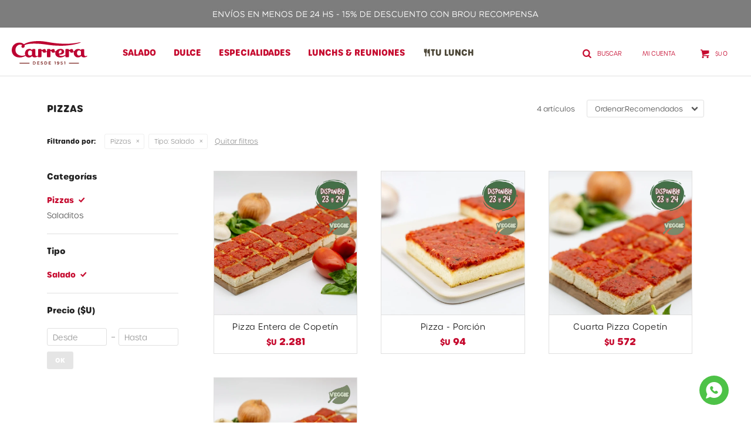

--- FILE ---
content_type: text/html; charset=utf-8
request_url: https://carrera.com.uy/saladas/pizzas?tipo=salado
body_size: 6555
content:
 <!DOCTYPE html> <html lang="es" class="no-js"> <head itemscope itemtype="http://schema.org/WebSite"> <meta charset="utf-8" /> <script> const GOOGLE_MAPS_CHANNEL_ID = '37'; </script> <link rel='preconnect' href='https://f.fcdn.app' /> <link rel='preconnect' href='https://fonts.googleapis.com' /> <link rel='preconnect' href='https://www.facebook.com' /> <link rel='preconnect' href='https://www.google-analytics.com' /> <link rel="dns-prefetch" href="https://cdnjs.cloudflare.com" /> <title itemprop='name'>Pizzas — Confiteria Carrera</title> <meta name="description" content="" /> <meta name="keywords" content="Pizzas" /> <link itemprop="url" rel="canonical" href="https://carrera.com.uy/saladas/pizzas?tipo=salado" /> <meta property="og:title" content="Pizzas — Confiteria Carrera" /><meta property="og:description" content="" /><meta property="og:type" content="website" /><meta property="og:image" content="https://carrera.com.uy/public/web/img/logo-og.png"/><meta property="og:url" content="https://carrera.com.uy/saladas/pizzas?tipo=salado" /><meta property="og:site_name" content="Confiteria Carrera" /> <meta name='twitter:description' content='' /> <meta name='twitter:image' content='https://carrera.com.uy/public/web/img/logo-og.png' /> <meta name='twitter:url' content='https://carrera.com.uy/saladas/pizzas?tipo=salado' /> <meta name='twitter:card' content='summary' /> <meta name='twitter:title' content='Pizzas — Confiteria Carrera' /> <script>document.getElementsByTagName('html')[0].setAttribute('class', 'js ' + ('ontouchstart' in window || navigator.msMaxTouchPoints ? 'is-touch' : 'no-touch'));</script> <script> var FN_TC = { M1 : 39.84, M2 : 1 }; </script> <meta id='viewportMetaTag' name="viewport" content="width=device-width, initial-scale=1.0, maximum-scale=1,user-scalable=no"> <link rel="shortcut icon" href="https://f.fcdn.app/assets/commerce/carrera.com.uy/bca4_569d/public/web/favicon.ico" /> <link rel="apple-itouch-icon" href="https://f.fcdn.app/assets/commerce/carrera.com.uy/50d3_9188/public/web/favicon.png" /> <link rel="stylesheet" href="https://use.typekit.net/unw4ppr.css"> <link href="https://fonts.googleapis.com/css2?family=Material+Symbols+Outlined" rel="stylesheet" /> <link href="https://f.fcdn.app/assets/commerce/carrera.com.uy/0000_582d/s.48156759511046733947235255696745.css" rel="stylesheet"/> <script src="https://f.fcdn.app/assets/commerce/carrera.com.uy/0000_582d/s.44613865181632824452272427571776.js"></script> <!--[if lt IE 9]> <script type="text/javascript" src="https://cdnjs.cloudflare.com/ajax/libs/html5shiv/3.7.3/html5shiv.js"></script> <![endif]--> <link rel="manifest" href="https://f.fcdn.app/assets/manifest.json" /> </head> <body id='pgCatalogo' class='headerMenuBasic footer2 headerSubMenuFade buscadorSlideTop compraDropDown compraLeft filtrosFixed fichaMobileFixedActions pc-saladas items3'> <div id="pre"> <div id="wrapper"> <header id="header" role="banner"> <div class="cnt"> <div id="bannerTop" data-fn="fnSwiperBanners" data-breakpoints-slides='[1,1,1]' data-breakpoints-spacing='[0,0,0]' data-autoplay='true' data-loop='true'> <div data-id="115" data-area="Top" class="banner"><picture><source media="(min-width: 1280px)" srcset="//f.fcdn.app/imgs/9dac9b/carrera.com.uy/carruy/d8fd/webp/recursos/342/1920x50/top-banner-1920x50-brou15.jpg" width='1920' height='50' ><source media="(max-width: 1279px) and (min-width: 1024px)" srcset="//f.fcdn.app/imgs/9de47e/carrera.com.uy/carruy/a6a7/webp/recursos/343/1280x50/top-banner-1280x50-brou15.jpg" width='1280' height='50' ><source media="(max-width: 640px) AND (orientation: portrait)" srcset="//f.fcdn.app/imgs/59b59d/carrera.com.uy/carruy/8731/webp/recursos/345/640x70/top-banner-640x70-brou15.jpg" width='640' height='70' ><source media="(max-width: 1023px)" srcset="//f.fcdn.app/imgs/26eb55/carrera.com.uy/carruy/1951/webp/recursos/344/1024x50/top-banner-1024x50-brou15.jpg" width='1024' height='50' ><img src="//f.fcdn.app/imgs/9dac9b/carrera.com.uy/carruy/d8fd/webp/recursos/342/1920x50/top-banner-1920x50-brou15.jpg" alt="Top - Brou 15% OFF" width='1920' height='50' ></picture></div></div> <div id="logo"><a href="/"><img src="https://f.fcdn.app/assets/commerce/carrera.com.uy/d70a_90e9/public/web/img/logo.svg" alt="Confiteria Carrera" /></a></div> <nav id="menu" data-fn="fnMainMenu"> <ul class="lst main"> <li class="it salado"> <a target="_self" href="https://carrera.com.uy/salado" class="tit">Salado</a> <div class="subMenu"> <div class="cnt"> <ul> <li class=" sandwichs"><a target="_self" href="https://carrera.com.uy/salado/sandwichs" class="tit">Sandwiches</a></li> <li class=" bocaditos-calientes"><a target="_self" href="https://carrera.com.uy/salado/bocaditos-calientes" class="tit">Bocaditos Calientes</a></li> <li class=" empanadas"><a target="_self" href="https://carrera.com.uy/salado/empanadas" class="tit">Empanadas</a></li> <li class=" pizzas"><a target="_self" href="https://carrera.com.uy/salado/pizzas" class="tit">Pizzas</a></li> <li class=" tartas"><a target="_self" href="https://carrera.com.uy/salado/tartas" class="tit">Tartas</a></li> <li class=" briox"><a target="_self" href="https://carrera.com.uy/salado/briox" class="tit">Briox</a></li> <li class=" parisiens"><a target="_self" href="https://carrera.com.uy/salado/parisiens" class="tit">Parisiens</a></li> <li class=" saladitos"><a target="_self" href="https://carrera.com.uy/salado/saladitos" class="tit">Saladitos</a></li> <li class=" panificados"><a target="_self" href="https://carrera.com.uy/salado/panificados" class="tit">Panificados</a></li> </ul> </div> </div> </li> <li class="it dulce"> <a target="_self" href="https://carrera.com.uy/dulce" class="tit">Dulce</a> <div class="subMenu"> <div class="cnt"> <ul> <li class=" masas"><a target="_self" href="https://carrera.com.uy/dulce/masas" class="tit">Masas</a></li> <li class=" postres-y-tortas"><a target="_self" href="https://carrera.com.uy/dulce/postres-y-tortas" class="tit">Postres y Tortas</a></li> <li class=" postres-individuales"><a target="_self" href="https://carrera.com.uy/dulce/postres-individuales" class="tit">Postres Individuales</a></li> </ul> </div> </div> </li> <li class="it "> <a target="_self" href="/especialidades" class="tit">Especialidades</a> <div class="subMenu"> <div class="cnt"> <ul> <li class=""><a target="_self" href="/especialidades?tipo=dulce" class="tit">Dulces</a></li> <li class=""><a target="_self" href="/especialidades?tipo=salado" class="tit">Saladas</a></li> </ul> </div> </div> </li> <li class="it lunchs-y-reuniones"> <a target="_self" href="https://carrera.com.uy/lunchs-y-reuniones" class="tit">Lunchs & Reuniones</a> </li> <li class="it tu-lunch"> <a target="_self" href="/tu-lunch" class="tit">Tu lunch</a> </li> </ul> </nav> <div class="toolsItem frmBusqueda" data-version='1'> <button type="button" class="btnItem btnMostrarBuscador"> <span class="ico"></span> <span class="txt"></span> </button> <form action="/catalogo"> <div class="cnt"> <span class="btnCerrar"> <span class="ico"></span> <span class="txt"></span> </span> <label class="lbl"> <b>Buscar productos</b> <input maxlength="48" required="" autocomplete="off" type="search" name="q" placeholder="Buscar productos..." /> </label> <button class="btnBuscar" type="submit"> <span class="ico"></span> <span class="txt"></span> </button> </div> </form> </div> <div class="toolsItem accesoMiCuentaCnt" data-logged="off" data-version='1'> <a href="/mi-cuenta" class="btnItem btnMiCuenta"> <span class="ico"></span> <span class="txt"></span> <span class="usuario"> <span class="nombre"></span> <span class="apellido"></span> </span> </a> <div class="miCuentaMenu"> <ul class="lst"> <li class="it"><a href='/mi-cuenta/mis-datos' class="tit" >Mis datos</a></li> <li class="it"><a href='/mi-cuenta/direcciones' class="tit" >Mis direcciones</a></li> <li class="it"><a href='/mi-cuenta/compras' class="tit" >Mis compras</a></li> <li class="it"><a href='/mi-cuenta/wish-list' class="tit" >Wish List</a></li> <li class="it itSalir"><a href='/salir' class="tit" >Salir</a></li> </ul> </div> </div> <div id="miCompra" data-show="off" data-fn="fnMiCompra" class="toolsItem" data-version="1"> </div> <a id="btnMainMenuMobile" href="javascript:mainMenuMobile.show();"><span class="ico">&#59421;</span><span class="txt">Menú</span></a> </div> </header> <!-- end:header --> <div data-id="115" data-area="Top" class="banner"><picture><source media="(min-width: 1280px)" srcset="//f.fcdn.app/imgs/9dac9b/carrera.com.uy/carruy/d8fd/webp/recursos/342/1920x50/top-banner-1920x50-brou15.jpg" width='1920' height='50' ><source media="(max-width: 1279px) and (min-width: 1024px)" srcset="//f.fcdn.app/imgs/9de47e/carrera.com.uy/carruy/a6a7/webp/recursos/343/1280x50/top-banner-1280x50-brou15.jpg" width='1280' height='50' ><source media="(max-width: 640px) AND (orientation: portrait)" srcset="//f.fcdn.app/imgs/59b59d/carrera.com.uy/carruy/8731/webp/recursos/345/640x70/top-banner-640x70-brou15.jpg" width='640' height='70' ><source media="(max-width: 1023px)" srcset="//f.fcdn.app/imgs/26eb55/carrera.com.uy/carruy/1951/webp/recursos/344/1024x50/top-banner-1024x50-brou15.jpg" width='1024' height='50' ><img src="//f.fcdn.app/imgs/9dac9b/carrera.com.uy/carruy/d8fd/webp/recursos/342/1920x50/top-banner-1920x50-brou15.jpg" alt="Top - Brou 15% OFF" width='1920' height='50' ></picture></div> <div id="central" data-catalogo="on" data-tit="Pizzas " data-url="https://carrera.com.uy/saladas/pizzas?tipo=salado" data-total="4" data-pc="saladas"> <div id="wrapperFicha"></div> <div class='hdr'> <h1 class="tit">Pizzas</h1> <div class="tools"> <div class="tot">4 artículos </div> <span class="btn btn01 btnMostrarFiltros" title="Filtrar productos"></span> <div class="orden"><select name='ord' class="custom" id='cboOrdenCatalogo' data-pred="rec" ><option value="rec" selected="selected" >Recomendados</option><option value="new" >Recientes</option><option value="cat" >Categoría</option><option value="pra" >Menor precio</option><option value="prd" >Mayor precio</option></select></div> </div> </div> <div id="catalogoFiltrosSeleccionados"><strong class=tit>Filtrando por:</strong><a rel="nofollow" href="https://carrera.com.uy/saladas?tipo=salado" title="Quitar" class="it" data-tipo="categoria">Pizzas</a><a rel="nofollow" href="https://carrera.com.uy/saladas/pizzas" title="Quitar" class="it" data-tipo="caracteristica"><span class="nom">Tipo:</span> Salado</a><a rel="nofollow" href="https://carrera.com.uy/saladas" class="btnLimpiarFiltros">Quitar filtros</a></div> <section id="main" role="main"> <div id='catalogoProductos' class='articleList aListProductos ' data-tot='4' data-totAbs='4' data-cargarVariantes='1'><div class='it grp14 grp27 grp42 grp46 grp48' data-disp='1' data-codProd='1112' data-codVar='000' data-im='//f.fcdn.app/assets/nd.png'><div class='cnt'><a class="img" href="https://carrera.com.uy/catalogo/pizza-entera-de-copetin-000_1112_000" data-fn="fnLunchMostrarFichaProducto" title="Pizza Entera de Copetín - 000"> <div class="logoMarca"></div> <div class="cocardas"><div class="ctm"><div class="ico grupo grupo14"><img loading='lazy' src='//f.fcdn.app/imgs/5af5c8/carrera.com.uy/carruy/1639/webp/grupoproductos/422/100-100/dispo-23y24-new.png' alt='¡Productos DISPO Fiestas 2021!.' /></div><div class="ico grupo grupo48"><img loading='lazy' src='//f.fcdn.app/imgs/eb1e1d/carrera.com.uy/carruy/e89a/webp/grupoproductos/222/100-100/cocarda-veggie-2.png' alt='Productos VEGGIE' /></div></div></div> <img loading='lazy' src='//f.fcdn.app/imgs/a94885/carrera.com.uy/carruy/ad0e/webp/catalogo/1112-1/460x460/pizza-entera-de-copetin-000.jpg' alt='Pizza Entera de Copetín 000' width='460' height='460' /> </a> <div class="info"> <a class="tit" href="https://carrera.com.uy/catalogo/pizza-entera-de-copetin-000_1112_000" data-fn="fnLunchMostrarFichaProducto" title="Pizza Entera de Copetín">Pizza Entera de Copetín</a> <div class="precios"> <strong class="precio venta"><span class="sim">$U</span> <span class="monto">2.281</span></strong> </div> <div class="variantes"></div> </div><input type="hidden" class="json" style="display:none" value="{&quot;sku&quot;:{&quot;fen&quot;:&quot;1:1112:000:U:1&quot;,&quot;com&quot;:&quot;1112&quot;},&quot;producto&quot;:{&quot;codigo&quot;:&quot;1112&quot;,&quot;nombre&quot;:&quot;Pizza Entera de Copet\u00edn&quot;,&quot;categoria&quot;:&quot;Pizzas&quot;,&quot;marca&quot;:&quot;Carrera&quot;},&quot;variante&quot;:{&quot;codigo&quot;:&quot;000&quot;,&quot;codigoCompleto&quot;:&quot;1112000&quot;,&quot;nombre&quot;:&quot;000&quot;,&quot;nombreCompleto&quot;:&quot;Pizza Entera de Copet\u00edn - 000&quot;,&quot;img&quot;:{&quot;u&quot;:&quot;\/\/f.fcdn.app\/imgs\/df83f9\/carrera.com.uy\/carruy\/ad0e\/webp\/catalogo\/1112-1\/1024-1024\/pizza-entera-de-copetin-000.jpg&quot;},&quot;url&quot;:&quot;https:\/\/carrera.com.uy\/catalogo\/pizza-entera-de-copetin-000_1112_000&quot;,&quot;tieneStock&quot;:false,&quot;ordenVariante&quot;:&quot;999&quot;},&quot;nomPresentacion&quot;:&quot;U&quot;,&quot;nombre&quot;:&quot;Pizza Entera de Copet\u00edn - 000&quot;,&quot;nombreCompleto&quot;:&quot;Pizza Entera de Copet\u00edn - 000&quot;,&quot;precioMonto&quot;:2281,&quot;moneda&quot;:{&quot;nom&quot;:&quot;M1&quot;,&quot;nro&quot;:858,&quot;cod&quot;:&quot;UYU&quot;,&quot;sim&quot;:&quot;$U&quot;},&quot;sale&quot;:false,&quot;outlet&quot;:false,&quot;nuevo&quot;:false}" /></div></div><div class='it grp14 grp27 grp42 grp46 grp48 grp65' data-disp='1' data-codProd='1114' data-codVar='000' data-im='//f.fcdn.app/assets/nd.png'><div class='cnt'><a class="img" href="https://carrera.com.uy/catalogo/pizza-porcion-000_1114_000" data-fn="fnLunchMostrarFichaProducto" title="Pizza - Porción - 000"> <div class="logoMarca"></div> <div class="cocardas"><div class="ctm"><div class="ico grupo grupo14"><img loading='lazy' src='//f.fcdn.app/imgs/5af5c8/carrera.com.uy/carruy/1639/webp/grupoproductos/422/100-100/dispo-23y24-new.png' alt='¡Productos DISPO Fiestas 2021!.' /></div><div class="ico grupo grupo48"><img loading='lazy' src='//f.fcdn.app/imgs/eb1e1d/carrera.com.uy/carruy/e89a/webp/grupoproductos/222/100-100/cocarda-veggie-2.png' alt='Productos VEGGIE' /></div></div></div> <img loading='lazy' src='//f.fcdn.app/imgs/2cc42a/carrera.com.uy/carruy/7299/webp/catalogo/1114-1/460x460/pizza-porcion-000.jpg' alt='Pizza - Porción 000' width='460' height='460' /> </a> <div class="info"> <a class="tit" href="https://carrera.com.uy/catalogo/pizza-porcion-000_1114_000" data-fn="fnLunchMostrarFichaProducto" title="Pizza - Porción">Pizza - Porción</a> <div class="precios"> <strong class="precio venta"><span class="sim">$U</span> <span class="monto">94</span></strong> </div> <div class="variantes"></div> </div><input type="hidden" class="json" style="display:none" value="{&quot;sku&quot;:{&quot;fen&quot;:&quot;1:1114:000:U:1&quot;,&quot;com&quot;:&quot;1114&quot;},&quot;producto&quot;:{&quot;codigo&quot;:&quot;1114&quot;,&quot;nombre&quot;:&quot;Pizza - Porci\u00f3n&quot;,&quot;categoria&quot;:&quot;Pizzas&quot;,&quot;marca&quot;:&quot;Carrera&quot;},&quot;variante&quot;:{&quot;codigo&quot;:&quot;000&quot;,&quot;codigoCompleto&quot;:&quot;1114000&quot;,&quot;nombre&quot;:&quot;000&quot;,&quot;nombreCompleto&quot;:&quot;Pizza - Porci\u00f3n - 000&quot;,&quot;img&quot;:{&quot;u&quot;:&quot;\/\/f.fcdn.app\/imgs\/3eb0d2\/carrera.com.uy\/carruy\/7299\/webp\/catalogo\/1114-1\/1024-1024\/pizza-porcion-000.jpg&quot;},&quot;url&quot;:&quot;https:\/\/carrera.com.uy\/catalogo\/pizza-porcion-000_1114_000&quot;,&quot;tieneStock&quot;:false,&quot;ordenVariante&quot;:&quot;999&quot;},&quot;nomPresentacion&quot;:&quot;U&quot;,&quot;nombre&quot;:&quot;Pizza - Porci\u00f3n - 000&quot;,&quot;nombreCompleto&quot;:&quot;Pizza - Porci\u00f3n - 000&quot;,&quot;precioMonto&quot;:94,&quot;moneda&quot;:{&quot;nom&quot;:&quot;M1&quot;,&quot;nro&quot;:858,&quot;cod&quot;:&quot;UYU&quot;,&quot;sim&quot;:&quot;$U&quot;},&quot;sale&quot;:false,&quot;outlet&quot;:false,&quot;nuevo&quot;:false}" /></div></div><div class='it grp14 grp27 grp42 grp46 grp48 grp80' data-disp='1' data-codProd='4945' data-codVar='000' data-im='//f.fcdn.app/assets/nd.png'><div class='cnt'><a class="img" href="https://carrera.com.uy/catalogo/cuarta-pizza-copetin-000_4945_000" data-fn="fnLunchMostrarFichaProducto" title="Cuarta Pizza Copetín - 000"> <div class="logoMarca"></div> <div class="cocardas"><div class="ctm"><div class="ico grupo grupo14"><img loading='lazy' src='//f.fcdn.app/imgs/5af5c8/carrera.com.uy/carruy/1639/webp/grupoproductos/422/100-100/dispo-23y24-new.png' alt='¡Productos DISPO Fiestas 2021!.' /></div><div class="ico grupo grupo48"><img loading='lazy' src='//f.fcdn.app/imgs/eb1e1d/carrera.com.uy/carruy/e89a/webp/grupoproductos/222/100-100/cocarda-veggie-2.png' alt='Productos VEGGIE' /></div></div></div> <img loading='lazy' src='//f.fcdn.app/imgs/f8addd/carrera.com.uy/carruy/f487/webp/catalogo/4945-1/460x460/cuarta-pizza-copetin-000.jpg' alt='Cuarta Pizza Copetín 000' width='460' height='460' /> </a> <div class="info"> <a class="tit" href="https://carrera.com.uy/catalogo/cuarta-pizza-copetin-000_4945_000" data-fn="fnLunchMostrarFichaProducto" title="Cuarta Pizza Copetín">Cuarta Pizza Copetín</a> <div class="precios"> <strong class="precio venta"><span class="sim">$U</span> <span class="monto">572</span></strong> </div> <div class="variantes"></div> </div><input type="hidden" class="json" style="display:none" value="{&quot;sku&quot;:{&quot;fen&quot;:&quot;1:4945:000:U:1&quot;,&quot;com&quot;:&quot;4945&quot;},&quot;producto&quot;:{&quot;codigo&quot;:&quot;4945&quot;,&quot;nombre&quot;:&quot;Cuarta Pizza Copet\u00edn&quot;,&quot;categoria&quot;:&quot;Pizzas&quot;,&quot;marca&quot;:&quot;Carrera&quot;},&quot;variante&quot;:{&quot;codigo&quot;:&quot;000&quot;,&quot;codigoCompleto&quot;:&quot;4945000&quot;,&quot;nombre&quot;:&quot;000&quot;,&quot;nombreCompleto&quot;:&quot;Cuarta Pizza Copet\u00edn - 000&quot;,&quot;img&quot;:{&quot;u&quot;:&quot;\/\/f.fcdn.app\/imgs\/130a2d\/carrera.com.uy\/carruy\/f487\/webp\/catalogo\/4945-1\/1024-1024\/cuarta-pizza-copetin-000.jpg&quot;},&quot;url&quot;:&quot;https:\/\/carrera.com.uy\/catalogo\/cuarta-pizza-copetin-000_4945_000&quot;,&quot;tieneStock&quot;:false,&quot;ordenVariante&quot;:&quot;999&quot;},&quot;nomPresentacion&quot;:&quot;U&quot;,&quot;nombre&quot;:&quot;Cuarta Pizza Copet\u00edn - 000&quot;,&quot;nombreCompleto&quot;:&quot;Cuarta Pizza Copet\u00edn - 000&quot;,&quot;precioMonto&quot;:572,&quot;moneda&quot;:{&quot;nom&quot;:&quot;M1&quot;,&quot;nro&quot;:858,&quot;cod&quot;:&quot;UYU&quot;,&quot;sim&quot;:&quot;$U&quot;},&quot;sale&quot;:false,&quot;outlet&quot;:false,&quot;nuevo&quot;:false}" /></div></div><div class='it grp27 grp48 grp72' data-disp='1' data-codProd='5727' data-codVar='000' data-im='//f.fcdn.app/assets/nd.png'><div class='cnt'><a class="img" href="https://carrera.com.uy/catalogo/24-bocados-de-pizza-000_5727_000" data-fn="fnLunchMostrarFichaProducto" title="24 Bocados de Pizza - 000"> <div class="logoMarca"></div> <div class="cocardas"><div class="ctm"><div class="ico grupo grupo48"><img loading='lazy' src='//f.fcdn.app/imgs/eb1e1d/carrera.com.uy/carruy/e89a/webp/grupoproductos/222/100-100/cocarda-veggie-2.png' alt='Productos VEGGIE' /></div></div></div> <img loading='lazy' src='//f.fcdn.app/imgs/a99e9b/carrera.com.uy/carruy/ad0e/webp/catalogo/5727-1/460x460/24-bocados-de-pizza-000.jpg' alt='24 Bocados de Pizza 000' width='460' height='460' /> <span data-fn="fnLoadImg" data-src="//f.fcdn.app/imgs/093b24/carrera.com.uy/carruy/428d/webp/catalogo/5727-2/460x460/24-bocados-de-pizza-000.jpg" data-alt="" data-w="460" data-h="460"></span> </a> <div class="info"> <a class="tit" href="https://carrera.com.uy/catalogo/24-bocados-de-pizza-000_5727_000" data-fn="fnLunchMostrarFichaProducto" title="24 Bocados de Pizza">24 Bocados de Pizza</a> <div class="precios"> <strong class="precio venta"><span class="sim">$U</span> <span class="monto">576</span></strong> </div> <div class="variantes"></div> </div><input type="hidden" class="json" style="display:none" value="{&quot;sku&quot;:{&quot;fen&quot;:&quot;1:5727:000:U:1&quot;,&quot;com&quot;:&quot;5727&quot;},&quot;producto&quot;:{&quot;codigo&quot;:&quot;5727&quot;,&quot;nombre&quot;:&quot;24 Bocados de Pizza&quot;,&quot;categoria&quot;:&quot;Pizzas&quot;,&quot;marca&quot;:&quot;Carrera&quot;},&quot;variante&quot;:{&quot;codigo&quot;:&quot;000&quot;,&quot;codigoCompleto&quot;:&quot;5727000&quot;,&quot;nombre&quot;:&quot;000&quot;,&quot;nombreCompleto&quot;:&quot;24 Bocados de Pizza - 000&quot;,&quot;img&quot;:{&quot;u&quot;:&quot;\/\/f.fcdn.app\/imgs\/f60bf4\/carrera.com.uy\/carruy\/ad0e\/webp\/catalogo\/5727-1\/1024-1024\/24-bocados-de-pizza-000.jpg&quot;},&quot;url&quot;:&quot;https:\/\/carrera.com.uy\/catalogo\/24-bocados-de-pizza-000_5727_000&quot;,&quot;tieneStock&quot;:false,&quot;ordenVariante&quot;:&quot;999&quot;},&quot;nomPresentacion&quot;:&quot;U&quot;,&quot;nombre&quot;:&quot;24 Bocados de Pizza - 000&quot;,&quot;nombreCompleto&quot;:&quot;24 Bocados de Pizza - 000&quot;,&quot;precioMonto&quot;:576,&quot;moneda&quot;:{&quot;nom&quot;:&quot;M1&quot;,&quot;nro&quot;:858,&quot;cod&quot;:&quot;UYU&quot;,&quot;sim&quot;:&quot;$U&quot;},&quot;sale&quot;:false,&quot;outlet&quot;:false,&quot;nuevo&quot;:false}" /></div></div></div><div class='pagination'></div> </section> <!-- end:main --> <div id="secondary" data-fn="fnScrollFiltros"> <div id="catalogoFiltros" data-fn='fnCatalogoFiltros'> <div class="cnt"> <div class="blk blkCategorias" data-codigo="categoria"> <div class="hdr"> <div class="tit">Categorías</div> </div> <div class="cnt"> <div class="lst" data-fn="agruparCategoriasFiltro"> <label data-ic="45." data-val='https://carrera.com.uy/saladas/pizzas?tipo=salado' title='Pizzas' class='it radio sld' data-total='4'><input type='radio' name='categoria' checked data-tot='4' value='https://carrera.com.uy/saladas/pizzas?tipo=salado' /> <b class='tit'>Pizzas <span class='tot'>(4)</span></b></label><label data-ic="50." data-val='https://carrera.com.uy/saladas/saladitos?tipo=salado' title='Saladitos' class='it radio' data-total='1'><input type='radio' name='categoria' data-tot='1' value='https://carrera.com.uy/saladas/saladitos?tipo=salado' /> <b class='tit'>Saladitos <span class='tot'>(1)</span></b></label> </div> </div> </div> <div data-fn="fnBlkCaracteristica" class="blk blkCaracteristica" data-tipo="radio" data-codigo="tipo" ><div class="hdr"><div class="tit">Tipo</div></div> <div class="cnt"> <div class="lst"><label data-val='salado' title='Salado' class='it radio sld' data-total='4'><input type='radio' name='tipo' checked data-tot='4' value='salado' /> <b class='tit'>Salado <span class='tot'>(4)</span></b></label> </div> </div></div> <div class="blk blkPrecio" data-fn="fnFiltroBlkPrecio" data-codigo="precio" data-min="-1" data-max="-1"> <div class="hdr"> <div class="tit">Precio <span class="moneda">($U)</span></div> </div> <div class="cnt"> <form action="" class="frm"> <div class="cnt"> <label class="lblPrecio"><b>Desde:</b> <input autocomplete="off" placeholder="Desde" type="number" min="0" name="min" value="" /></label> <label class="lblPrecio"><b>Hasta:</b> <input autocomplete="off" placeholder="Hasta" type="number" min="0" name="max" value="" /></label> <button class="btnPrecio btn btn01" type="submit">OK</button> </div> </form> </div> </div> <div style="display:none" id='filtrosOcultos'> <input id="paramQ" type="hidden" name="q" value="" /> </div> </div> <span class="btnCerrarFiltros "><span class="txt"></span></span> <span class="btnMostrarProductos btn btn01"><span class="txt"></span></span> </div> </div> </div> <footer id="footer"> <div class="cnt"> <!----> <div id="historialArtVistos" data-show="off"> </div> <div data-id="91" data-area="Footer" class="banner"><picture><source media="(min-width: 1280px)" srcset="//f.fcdn.app/imgs/0f7f79/carrera.com.uy/carruy/9cf6/webp/recursos/275/1920x90/footer-banner-1920x90-feb.jpg" width='1920' height='90' ><source media="(max-width: 1279px) and (min-width: 1024px)" srcset="//f.fcdn.app/imgs/c2c8a1/carrera.com.uy/carruy/468f/webp/recursos/276/1280x90/footer-banner-1280x90-feb.jpg" width='1280' height='90' ><source media="(max-width: 640px) AND (orientation: portrait)" srcset="//f.fcdn.app/imgs/c7374f/carrera.com.uy/carruy/b607/webp/recursos/278/640x90/footer-banner-640x90-feb.jpg" width='640' height='90' ><source media="(max-width: 1023px)" srcset="//f.fcdn.app/imgs/a4a937/carrera.com.uy/carruy/8cf2/webp/recursos/277/1024x90/footer-banner-1024x90-feb.jpg" width='1024' height='90' ><img src="//f.fcdn.app/imgs/0f7f79/carrera.com.uy/carruy/9cf6/webp/recursos/275/1920x90/footer-banner-1920x90-feb.jpg" alt="FOOTER - ENERO" width='1920' height='90' ></picture></div><a target="blank" onclick="ga('send', 'event', 'ConsultaWhatsappMobile', 'Whatsapp 091 374 385');fbq('trackCustom', 'Whatsapp');" href="https://api.whatsapp.com/send?phone=598091374385"> <div class="btnWhatsapp"></div> </a> <div class="ftrContent"> <div class="datosContacto"> <div class="hdr"> <div class="tit">Confiter&iacute;a Carrera</div> </div> <address> <span class="telefono">2400 2859</span> <span class="direccion">Magallanes 1434, esq. Colonia, Montevideo</span> <span class="email">carrera@carrera.com.uy</span> <span class="horario">Lunes a Sábado de 09:00 a 20:00 hs, Domingo de 09:00 a 14:00 hs</span> </address> </div> <div class="blk blkSeo"> <div class="hdr"> <div class="tit">Menú SEO</div> </div> <div class="cnt"> <ul class="lst"> </ul> </div> </div> <div class="blk blkEmpresa"> <div class="hdr"> <div class="tit">Empresa</div> </div> <div class="cnt"> <ul class="lst"> <li class="it "><a target="_self" class="tit" href="https://carrera.com.uy/origenes">Orígenes</a></li> <li class="it "><a target="_self" class="tit" href="https://carrera.com.uy/tiendas">Locales</a></li> <li class="it "><a target="_self" class="tit" href="https://carrera.com.uy/contacto">Contacto</a></li> <li class="it "><a target="_self" class="tit" href="https://carrera.com.uy/trabaja-con-nosotros">Trabaja con nosotros</a></li> </ul> </div> </div> <div class="blk blkCompra"> <div class="hdr"> <div class="tit">Compra</div> </div> <div class="cnt"> <ul class="lst"> <li class="it "><a target="_self" class="tit" href="https://carrera.com.uy/terminos-legales">Términos legales</a></li> <li class="it "><a target="_self" class="tit" href="https://carrera.com.uy/condiciones-de-compra">Condiciones de compra</a></li> <li class="it "><a target="_self" class="tit" href="https://carrera.com.uy/reclamos-y-no-conformidades">Atención Post Venta</a></li> </ul> </div> </div> <div class="blk blkCuenta"> <div class="hdr"> <div class="tit">Cuenta</div> </div> <div class="cnt"> <ul class="lst"> <li class="it "><a target="_self" class="tit" href="https://carrera.com.uy/mi-cuenta">Mi cuenta</a></li> <li class="it "><a target="_self" class="tit" href="https://carrera.com.uy/mi-cuenta/compras">Mis compras</a></li> <li class="it "><a target="_self" class="tit" href="https://carrera.com.uy/mi-cuenta/direcciones">Mis direcciones</a></li> </ul> </div> </div> <div class="blk blkNewsletter"> <div class="hdr"> <div class="tit">Recibe nuestra novedades</div> </div> <div class="cnt"> <form class="frmNewsletter" action="/ajax?service=registro-newsletter"> <div class="fld-grp"> <div class="fld fldNombre"> <label class="lbl"><b>Nombre</b><input type="text" name="nombre" placeholder="Ingresa tu nombre" /></label> </div> <div class="fld fldApellido"> <label class="lbl"><b>Apellido</b><input type="text" name="apellido" placeholder="Ingresa tu apellido" /></label> </div> <div class="fld fldEmail"> <label class="lbl"><b>E-mail</b><input type="email" name="email" required placeholder="Ingresa tu e-mail" /></label> </div> </div> <div class="actions"> <button type="submit" class="btn btnSuscribirme"><span>Suscribirme</span></button> </div> </form> </div> <div class="cnt"> <ul class="lst lstRedesSociales"> <li class="it facebook"><a href="https://www.facebook.com/carrerauy" target="_blank" rel="external"><span class="ico">&#59392;</span><span class="txt">Facebook</span></a></li> <li class="it twitter"><a href="https://twitter.com/carrera_uy" target="_blank" rel="external"><span class="ico">&#59393;</span><span class="txt">Twitter</span></a></li> <li class="it instagram"><a href="https://www.instagram.com/carrera_uy/" target="_blank" rel="external"><span class="ico">&#59396;</span><span class="txt">Instagram</span></a></li> </ul> </div> </div> <div class="sellos"> <div class="blk blkMediosDePago"> <div class="hdr"> <div class="tit">Compr? online con:</div> </div> <div class='cnt'> <ul class='lst lstMediosDePago'> <li class='it visa'><img src="https://f.fcdn.app/logos/n/visa.svg" alt="visa" height="20" /></li> <li class='it oca'><img src="https://f.fcdn.app/logos/n/oca.svg" alt="oca" height="20" /></li> <li class='it master'><img src="https://f.fcdn.app/logos/n/master.svg" alt="master" height="20" /></li> <li class='it ebrou'><img src="https://f.fcdn.app/logos/n/ebrou.svg" alt="ebrou" height="20" /></li> <li class='it santandersupernet'><img src="https://f.fcdn.app/logos/n/santandersupernet.svg" alt="santandersupernet" height="20" /></li> <li class='it bbvanet'><img src="https://f.fcdn.app/logos/n/bbvanet.svg" alt="bbvanet" height="20" /></li> <li class='it bandes'><img src="https://f.fcdn.app/logos/n/bandes.svg" alt="bandes" height="20" /></li> <li class='it heritage'><img src="https://f.fcdn.app/logos/n/heritage.svg" alt="heritage" height="20" /></li> <li class='it hsbc'><img src="https://f.fcdn.app/logos/n/hsbc.svg" alt="hsbc" height="20" /></li> <li class='it itau'><img src="https://f.fcdn.app/logos/n/itau.svg" alt="itau" height="20" /></li> <li class='it passcard'><img src="https://f.fcdn.app/logos/n/passcard.svg" alt="passcard" height="20" /></li> <li class='it scotiabank'><img src="https://f.fcdn.app/logos/n/scotiabank.svg" alt="scotiabank" height="20" /></li> </ul> </div> </div> </div> <div class="extras"> <div class="copy">&COPY; Copyright 2025 / Confiteria Carrera</div> <div class="btnFenicio"><a href="https://fenicio.io?site=Confiteria Carrera" target="_blank" title="Powered by Fenicio eCommerce Uruguay"><strong>Fenicio eCommerce Uruguay</strong></a></div> </div> </div> </div> </footer> </div> <!-- end:wrapper --> </div> <!-- end:pre --> <div class="loader"> <div></div> </div> <div id="mainMenuMobile"> <span class="btnCerrar"><span class="ico"></span><span class="txt"></span></span> <div class="cnt"> <ul class="lst menu"> <li class="it"><div class="toolsItem accesoMiCuentaCnt" data-logged="off" data-version='1'> <a href="/mi-cuenta" class="btnItem btnMiCuenta"> <span class="ico"></span> <span class="txt"></span> <span class="usuario"> <span class="nombre"></span> <span class="apellido"></span> </span> </a> <div class="miCuentaMenu"> <ul class="lst"> <li class="it"><a href='/mi-cuenta/mis-datos' class="tit" >Mis datos</a></li> <li class="it"><a href='/mi-cuenta/direcciones' class="tit" >Mis direcciones</a></li> <li class="it"><a href='/mi-cuenta/compras' class="tit" >Mis compras</a></li> <li class="it"><a href='/mi-cuenta/wish-list' class="tit" >Wish List</a></li> <li class="it itSalir"><a href='/salir' class="tit" >Salir</a></li> </ul> </div> </div></li> <li class="it salado"> <a class="tit" href="https://carrera.com.uy/salado">Salado</a> <div class="subMenu"> <div class="cnt"> <ul class="lst"> <li class="it sandwichs"><a class="tit" href="https://carrera.com.uy/salado/sandwichs">Sandwiches</a></li> <li class="it bocaditos-calientes"><a class="tit" href="https://carrera.com.uy/salado/bocaditos-calientes">Bocaditos Calientes</a></li> <li class="it empanadas"><a class="tit" href="https://carrera.com.uy/salado/empanadas">Empanadas</a></li> <li class="it pizzas"><a class="tit" href="https://carrera.com.uy/salado/pizzas">Pizzas</a></li> <li class="it tartas"><a class="tit" href="https://carrera.com.uy/salado/tartas">Tartas</a></li> <li class="it briox"><a class="tit" href="https://carrera.com.uy/salado/briox">Briox</a></li> <li class="it parisiens"><a class="tit" href="https://carrera.com.uy/salado/parisiens">Parisiens</a></li> <li class="it saladitos"><a class="tit" href="https://carrera.com.uy/salado/saladitos">Saladitos</a></li> <li class="it panificados"><a class="tit" href="https://carrera.com.uy/salado/panificados">Panificados</a></li> </ul> </div> </div> </li> <li class="it dulce"> <a class="tit" href="https://carrera.com.uy/dulce">Dulce</a> <div class="subMenu"> <div class="cnt"> <ul class="lst"> <li class="it masas"><a class="tit" href="https://carrera.com.uy/dulce/masas">Masas</a></li> <li class="it postres-y-tortas"><a class="tit" href="https://carrera.com.uy/dulce/postres-y-tortas">Postres y Tortas</a></li> <li class="it postres-individuales"><a class="tit" href="https://carrera.com.uy/dulce/postres-individuales">Postres Individuales</a></li> </ul> </div> </div> </li> <li class="it "> <a class="tit" href="/especialidades">Especialidades</a> <div class="subMenu"> <div class="cnt"> <ul class="lst"> <li class="it "><a class="tit" href="/especialidades?tipo=dulce">Dulces</a></li> <li class="it "><a class="tit" href="/especialidades?tipo=salado">Saladas</a></li> </ul> </div> </div> </li> <li class="it lunchs-y-reuniones"> <a class="tit" href="https://carrera.com.uy/lunchs-y-reuniones">Lunchs & Reuniones</a> </li> <li class="it tu-lunch"> <a class="tit" href="/tu-lunch">Tu lunch</a> </li> <li class="it"> <strong class="tit">Empresa</strong> <div class="subMenu"> <div class="cnt"> <ul class="lst"> <li class="it "><a class="tit" href="https://carrera.com.uy/origenes">Orígenes</a></li> <li class="it "><a class="tit" href="https://carrera.com.uy/tiendas">Locales</a></li> <li class="it "><a class="tit" href="https://carrera.com.uy/contacto">Contacto</a></li> <li class="it "><a class="tit" href="https://carrera.com.uy/trabaja-con-nosotros">Trabaja con nosotros</a></li> </ul> </div> </div> </li> <li class="it"> <strong class="tit">Compra</strong> <div class="subMenu"> <div class="cnt"> <ul class="lst"> <li class="it "><a class="tit" href="https://carrera.com.uy/terminos-legales">Términos legales</a></li> <li class="it "><a class="tit" href="https://carrera.com.uy/condiciones-de-compra">Condiciones de compra</a></li> <li class="it "><a class="tit" href="https://carrera.com.uy/reclamos-y-no-conformidades">Atención Post Venta</a></li> </ul> </div> </div> </li> </ul> </div> </div> <div id="fb-root"></div> </body> </html> 

--- FILE ---
content_type: text/html; charset=utf-8
request_url: https://carrera.com.uy/catalogo/cargar-variantes?c[]=1112&c[]=1114&c[]=4945&c[]=5727&paginaCatalogo=saladas
body_size: 1528
content:
<div> <div data-codigo="1112"> <div class='articleList aListProductos ' data-tot='1' data-totAbs='0' data-cargarVariantes='0'><div class='it grp14 grp27 grp42 grp46 grp48' data-disp='1' data-codProd='1112' data-codVar='000' data-im='//f.fcdn.app/assets/nd.png'><div class='cnt'><a class="img" href="https://carrera.com.uy/catalogo/pizza-entera-de-copetin-000_1112_000" data-fn="fnLunchMostrarFichaProducto" title="Pizza Entera de Copetín - 000"> <div class="logoMarca"></div> <div class="cocardas"><div class="ctm"><div class="ico grupo grupo14"><img loading='lazy' src='//f.fcdn.app/imgs/5af5c8/carrera.com.uy/carruy/1639/webp/grupoproductos/422/100-100/dispo-23y24-new.png' alt='¡Productos DISPO Fiestas 2021!.' /></div><div class="ico grupo grupo48"><img loading='lazy' src='//f.fcdn.app/imgs/eb1e1d/carrera.com.uy/carruy/e89a/webp/grupoproductos/222/100-100/cocarda-veggie-2.png' alt='Productos VEGGIE' /></div></div></div> <img loading='lazy' src='//f.fcdn.app/imgs/a94885/carrera.com.uy/carruy/ad0e/webp/catalogo/1112-1/460x460/pizza-entera-de-copetin-000.jpg' alt='Pizza Entera de Copetín 000' width='460' height='460' /> </a> <div class="info"> <a class="tit" href="https://carrera.com.uy/catalogo/pizza-entera-de-copetin-000_1112_000" data-fn="fnLunchMostrarFichaProducto" title="Pizza Entera de Copetín">Pizza Entera de Copetín</a> <div class="precios"> <strong class="precio venta"><span class="sim">$U</span> <span class="monto">2.281</span></strong> </div> <div class="variantes"></div> </div><input type="hidden" class="json" style="display:none" value="{&quot;sku&quot;:{&quot;fen&quot;:&quot;1:1112:000:U:1&quot;,&quot;com&quot;:&quot;1112&quot;},&quot;producto&quot;:{&quot;codigo&quot;:&quot;1112&quot;,&quot;nombre&quot;:&quot;Pizza Entera de Copet\u00edn&quot;,&quot;categoria&quot;:&quot;Pizzas&quot;,&quot;marca&quot;:&quot;Carrera&quot;},&quot;variante&quot;:{&quot;codigo&quot;:&quot;000&quot;,&quot;codigoCompleto&quot;:&quot;1112000&quot;,&quot;nombre&quot;:&quot;000&quot;,&quot;nombreCompleto&quot;:&quot;Pizza Entera de Copet\u00edn - 000&quot;,&quot;img&quot;:{&quot;u&quot;:&quot;\/\/f.fcdn.app\/imgs\/df83f9\/carrera.com.uy\/carruy\/ad0e\/webp\/catalogo\/1112-1\/1024-1024\/pizza-entera-de-copetin-000.jpg&quot;},&quot;url&quot;:&quot;https:\/\/carrera.com.uy\/catalogo\/pizza-entera-de-copetin-000_1112_000&quot;,&quot;tieneStock&quot;:false,&quot;ordenVariante&quot;:&quot;999&quot;},&quot;nomPresentacion&quot;:&quot;U&quot;,&quot;nombre&quot;:&quot;Pizza Entera de Copet\u00edn - 000&quot;,&quot;nombreCompleto&quot;:&quot;Pizza Entera de Copet\u00edn - 000&quot;,&quot;precioMonto&quot;:2281,&quot;moneda&quot;:{&quot;nom&quot;:&quot;M1&quot;,&quot;nro&quot;:858,&quot;cod&quot;:&quot;UYU&quot;,&quot;sim&quot;:&quot;$U&quot;},&quot;sale&quot;:false,&quot;outlet&quot;:false,&quot;nuevo&quot;:false}" /></div></div></div> </div> <div data-codigo="1114"> <div class='articleList aListProductos ' data-tot='1' data-totAbs='0' data-cargarVariantes='0'><div class='it grp14 grp27 grp42 grp46 grp48 grp65' data-disp='1' data-codProd='1114' data-codVar='000' data-im='//f.fcdn.app/assets/nd.png'><div class='cnt'><a class="img" href="https://carrera.com.uy/catalogo/pizza-porcion-000_1114_000" data-fn="fnLunchMostrarFichaProducto" title="Pizza - Porción - 000"> <div class="logoMarca"></div> <div class="cocardas"><div class="ctm"><div class="ico grupo grupo14"><img loading='lazy' src='//f.fcdn.app/imgs/5af5c8/carrera.com.uy/carruy/1639/webp/grupoproductos/422/100-100/dispo-23y24-new.png' alt='¡Productos DISPO Fiestas 2021!.' /></div><div class="ico grupo grupo48"><img loading='lazy' src='//f.fcdn.app/imgs/eb1e1d/carrera.com.uy/carruy/e89a/webp/grupoproductos/222/100-100/cocarda-veggie-2.png' alt='Productos VEGGIE' /></div></div></div> <img loading='lazy' src='//f.fcdn.app/imgs/2cc42a/carrera.com.uy/carruy/7299/webp/catalogo/1114-1/460x460/pizza-porcion-000.jpg' alt='Pizza - Porción 000' width='460' height='460' /> </a> <div class="info"> <a class="tit" href="https://carrera.com.uy/catalogo/pizza-porcion-000_1114_000" data-fn="fnLunchMostrarFichaProducto" title="Pizza - Porción">Pizza - Porción</a> <div class="precios"> <strong class="precio venta"><span class="sim">$U</span> <span class="monto">94</span></strong> </div> <div class="variantes"></div> </div><input type="hidden" class="json" style="display:none" value="{&quot;sku&quot;:{&quot;fen&quot;:&quot;1:1114:000:U:1&quot;,&quot;com&quot;:&quot;1114&quot;},&quot;producto&quot;:{&quot;codigo&quot;:&quot;1114&quot;,&quot;nombre&quot;:&quot;Pizza - Porci\u00f3n&quot;,&quot;categoria&quot;:&quot;Pizzas&quot;,&quot;marca&quot;:&quot;Carrera&quot;},&quot;variante&quot;:{&quot;codigo&quot;:&quot;000&quot;,&quot;codigoCompleto&quot;:&quot;1114000&quot;,&quot;nombre&quot;:&quot;000&quot;,&quot;nombreCompleto&quot;:&quot;Pizza - Porci\u00f3n - 000&quot;,&quot;img&quot;:{&quot;u&quot;:&quot;\/\/f.fcdn.app\/imgs\/3eb0d2\/carrera.com.uy\/carruy\/7299\/webp\/catalogo\/1114-1\/1024-1024\/pizza-porcion-000.jpg&quot;},&quot;url&quot;:&quot;https:\/\/carrera.com.uy\/catalogo\/pizza-porcion-000_1114_000&quot;,&quot;tieneStock&quot;:false,&quot;ordenVariante&quot;:&quot;999&quot;},&quot;nomPresentacion&quot;:&quot;U&quot;,&quot;nombre&quot;:&quot;Pizza - Porci\u00f3n - 000&quot;,&quot;nombreCompleto&quot;:&quot;Pizza - Porci\u00f3n - 000&quot;,&quot;precioMonto&quot;:94,&quot;moneda&quot;:{&quot;nom&quot;:&quot;M1&quot;,&quot;nro&quot;:858,&quot;cod&quot;:&quot;UYU&quot;,&quot;sim&quot;:&quot;$U&quot;},&quot;sale&quot;:false,&quot;outlet&quot;:false,&quot;nuevo&quot;:false}" /></div></div></div> </div> <div data-codigo="4945"> <div class='articleList aListProductos ' data-tot='1' data-totAbs='0' data-cargarVariantes='0'><div class='it grp14 grp27 grp42 grp46 grp48 grp80' data-disp='1' data-codProd='4945' data-codVar='000' data-im='//f.fcdn.app/assets/nd.png'><div class='cnt'><a class="img" href="https://carrera.com.uy/catalogo/cuarta-pizza-copetin-000_4945_000" data-fn="fnLunchMostrarFichaProducto" title="Cuarta Pizza Copetín - 000"> <div class="logoMarca"></div> <div class="cocardas"><div class="ctm"><div class="ico grupo grupo14"><img loading='lazy' src='//f.fcdn.app/imgs/5af5c8/carrera.com.uy/carruy/1639/webp/grupoproductos/422/100-100/dispo-23y24-new.png' alt='¡Productos DISPO Fiestas 2021!.' /></div><div class="ico grupo grupo48"><img loading='lazy' src='//f.fcdn.app/imgs/eb1e1d/carrera.com.uy/carruy/e89a/webp/grupoproductos/222/100-100/cocarda-veggie-2.png' alt='Productos VEGGIE' /></div></div></div> <img loading='lazy' src='//f.fcdn.app/imgs/f8addd/carrera.com.uy/carruy/f487/webp/catalogo/4945-1/460x460/cuarta-pizza-copetin-000.jpg' alt='Cuarta Pizza Copetín 000' width='460' height='460' /> </a> <div class="info"> <a class="tit" href="https://carrera.com.uy/catalogo/cuarta-pizza-copetin-000_4945_000" data-fn="fnLunchMostrarFichaProducto" title="Cuarta Pizza Copetín">Cuarta Pizza Copetín</a> <div class="precios"> <strong class="precio venta"><span class="sim">$U</span> <span class="monto">572</span></strong> </div> <div class="variantes"></div> </div><input type="hidden" class="json" style="display:none" value="{&quot;sku&quot;:{&quot;fen&quot;:&quot;1:4945:000:U:1&quot;,&quot;com&quot;:&quot;4945&quot;},&quot;producto&quot;:{&quot;codigo&quot;:&quot;4945&quot;,&quot;nombre&quot;:&quot;Cuarta Pizza Copet\u00edn&quot;,&quot;categoria&quot;:&quot;Pizzas&quot;,&quot;marca&quot;:&quot;Carrera&quot;},&quot;variante&quot;:{&quot;codigo&quot;:&quot;000&quot;,&quot;codigoCompleto&quot;:&quot;4945000&quot;,&quot;nombre&quot;:&quot;000&quot;,&quot;nombreCompleto&quot;:&quot;Cuarta Pizza Copet\u00edn - 000&quot;,&quot;img&quot;:{&quot;u&quot;:&quot;\/\/f.fcdn.app\/imgs\/130a2d\/carrera.com.uy\/carruy\/f487\/webp\/catalogo\/4945-1\/1024-1024\/cuarta-pizza-copetin-000.jpg&quot;},&quot;url&quot;:&quot;https:\/\/carrera.com.uy\/catalogo\/cuarta-pizza-copetin-000_4945_000&quot;,&quot;tieneStock&quot;:false,&quot;ordenVariante&quot;:&quot;999&quot;},&quot;nomPresentacion&quot;:&quot;U&quot;,&quot;nombre&quot;:&quot;Cuarta Pizza Copet\u00edn - 000&quot;,&quot;nombreCompleto&quot;:&quot;Cuarta Pizza Copet\u00edn - 000&quot;,&quot;precioMonto&quot;:572,&quot;moneda&quot;:{&quot;nom&quot;:&quot;M1&quot;,&quot;nro&quot;:858,&quot;cod&quot;:&quot;UYU&quot;,&quot;sim&quot;:&quot;$U&quot;},&quot;sale&quot;:false,&quot;outlet&quot;:false,&quot;nuevo&quot;:false}" /></div></div></div> </div> <div data-codigo="5727"> <div class='articleList aListProductos ' data-tot='1' data-totAbs='0' data-cargarVariantes='0'><div class='it grp27 grp48 grp72' data-disp='1' data-codProd='5727' data-codVar='000' data-im='//f.fcdn.app/assets/nd.png'><div class='cnt'><a class="img" href="https://carrera.com.uy/catalogo/24-bocados-de-pizza-000_5727_000" data-fn="fnLunchMostrarFichaProducto" title="24 Bocados de Pizza - 000"> <div class="logoMarca"></div> <div class="cocardas"><div class="ctm"><div class="ico grupo grupo48"><img loading='lazy' src='//f.fcdn.app/imgs/eb1e1d/carrera.com.uy/carruy/e89a/webp/grupoproductos/222/100-100/cocarda-veggie-2.png' alt='Productos VEGGIE' /></div></div></div> <img loading='lazy' src='//f.fcdn.app/imgs/a99e9b/carrera.com.uy/carruy/ad0e/webp/catalogo/5727-1/460x460/24-bocados-de-pizza-000.jpg' alt='24 Bocados de Pizza 000' width='460' height='460' /> <span data-fn="fnLoadImg" data-src="//f.fcdn.app/imgs/093b24/carrera.com.uy/carruy/428d/webp/catalogo/5727-2/460x460/24-bocados-de-pizza-000.jpg" data-alt="" data-w="460" data-h="460"></span> </a> <div class="info"> <a class="tit" href="https://carrera.com.uy/catalogo/24-bocados-de-pizza-000_5727_000" data-fn="fnLunchMostrarFichaProducto" title="24 Bocados de Pizza">24 Bocados de Pizza</a> <div class="precios"> <strong class="precio venta"><span class="sim">$U</span> <span class="monto">576</span></strong> </div> <div class="variantes"></div> </div><input type="hidden" class="json" style="display:none" value="{&quot;sku&quot;:{&quot;fen&quot;:&quot;1:5727:000:U:1&quot;,&quot;com&quot;:&quot;5727&quot;},&quot;producto&quot;:{&quot;codigo&quot;:&quot;5727&quot;,&quot;nombre&quot;:&quot;24 Bocados de Pizza&quot;,&quot;categoria&quot;:&quot;Pizzas&quot;,&quot;marca&quot;:&quot;Carrera&quot;},&quot;variante&quot;:{&quot;codigo&quot;:&quot;000&quot;,&quot;codigoCompleto&quot;:&quot;5727000&quot;,&quot;nombre&quot;:&quot;000&quot;,&quot;nombreCompleto&quot;:&quot;24 Bocados de Pizza - 000&quot;,&quot;img&quot;:{&quot;u&quot;:&quot;\/\/f.fcdn.app\/imgs\/f60bf4\/carrera.com.uy\/carruy\/ad0e\/webp\/catalogo\/5727-1\/1024-1024\/24-bocados-de-pizza-000.jpg&quot;},&quot;url&quot;:&quot;https:\/\/carrera.com.uy\/catalogo\/24-bocados-de-pizza-000_5727_000&quot;,&quot;tieneStock&quot;:false,&quot;ordenVariante&quot;:&quot;999&quot;},&quot;nomPresentacion&quot;:&quot;U&quot;,&quot;nombre&quot;:&quot;24 Bocados de Pizza - 000&quot;,&quot;nombreCompleto&quot;:&quot;24 Bocados de Pizza - 000&quot;,&quot;precioMonto&quot;:576,&quot;moneda&quot;:{&quot;nom&quot;:&quot;M1&quot;,&quot;nro&quot;:858,&quot;cod&quot;:&quot;UYU&quot;,&quot;sim&quot;:&quot;$U&quot;},&quot;sale&quot;:false,&quot;outlet&quot;:false,&quot;nuevo&quot;:false}" /></div></div></div> </div> </div>

--- FILE ---
content_type: text/css;charset=utf-8
request_url: https://use.typekit.net/unw4ppr.css
body_size: 481
content:
/*
 * The Typekit service used to deliver this font or fonts for use on websites
 * is provided by Adobe and is subject to these Terms of Use
 * http://www.adobe.com/products/eulas/tou_typekit. For font license
 * information, see the list below.
 *
 * urbane-rounded:
 *   - http://typekit.com/eulas/00000000000000003b9b2cea
 *   - http://typekit.com/eulas/00000000000000003b9b2ce8
 *   - http://typekit.com/eulas/00000000000000003b9b2ce6
 *
 * © 2009-2025 Adobe Systems Incorporated. All Rights Reserved.
 */
/*{"last_published":"2021-08-11 02:00:30 UTC"}*/

@import url("https://p.typekit.net/p.css?s=1&k=unw4ppr&ht=tk&f=38229.38232.38233&a=83097564&app=typekit&e=css");

@font-face {
font-family:"urbane-rounded";
src:url("https://use.typekit.net/af/bfffcc/00000000000000003b9b2cea/27/l?subset_id=2&fvd=n1&v=3") format("woff2"),url("https://use.typekit.net/af/bfffcc/00000000000000003b9b2cea/27/d?subset_id=2&fvd=n1&v=3") format("woff"),url("https://use.typekit.net/af/bfffcc/00000000000000003b9b2cea/27/a?subset_id=2&fvd=n1&v=3") format("opentype");
font-display:auto;font-style:normal;font-weight:100;font-stretch:normal;
}

@font-face {
font-family:"urbane-rounded";
src:url("https://use.typekit.net/af/25fbd8/00000000000000003b9b2ce8/27/l?primer=7cdcb44be4a7db8877ffa5c0007b8dd865b3bbc383831fe2ea177f62257a9191&fvd=n3&v=3") format("woff2"),url("https://use.typekit.net/af/25fbd8/00000000000000003b9b2ce8/27/d?primer=7cdcb44be4a7db8877ffa5c0007b8dd865b3bbc383831fe2ea177f62257a9191&fvd=n3&v=3") format("woff"),url("https://use.typekit.net/af/25fbd8/00000000000000003b9b2ce8/27/a?primer=7cdcb44be4a7db8877ffa5c0007b8dd865b3bbc383831fe2ea177f62257a9191&fvd=n3&v=3") format("opentype");
font-display:auto;font-style:normal;font-weight:300;font-stretch:normal;
}

@font-face {
font-family:"urbane-rounded";
src:url("https://use.typekit.net/af/3c1af2/00000000000000003b9b2ce6/27/l?primer=7cdcb44be4a7db8877ffa5c0007b8dd865b3bbc383831fe2ea177f62257a9191&fvd=n7&v=3") format("woff2"),url("https://use.typekit.net/af/3c1af2/00000000000000003b9b2ce6/27/d?primer=7cdcb44be4a7db8877ffa5c0007b8dd865b3bbc383831fe2ea177f62257a9191&fvd=n7&v=3") format("woff"),url("https://use.typekit.net/af/3c1af2/00000000000000003b9b2ce6/27/a?primer=7cdcb44be4a7db8877ffa5c0007b8dd865b3bbc383831fe2ea177f62257a9191&fvd=n7&v=3") format("opentype");
font-display:auto;font-style:normal;font-weight:700;font-stretch:normal;
}

.tk-urbane-rounded { font-family: "urbane-rounded",sans-serif; }


--- FILE ---
content_type: image/svg+xml
request_url: https://f.fcdn.app/assets/commerce/carrera.com.uy/d70a_90e9/public/web/img/logo.svg
body_size: 1751
content:
<?xml version="1.0" encoding="utf-8"?>
<!-- Generator: Adobe Illustrator 22.1.0, SVG Export Plug-In . SVG Version: 6.00 Build 0)  -->
<svg version="1.1" id="Capa_1" xmlns="http://www.w3.org/2000/svg" xmlns:xlink="http://www.w3.org/1999/xlink" x="0px" y="0px"
	 viewBox="0 0 113.7 35.2" style="enable-background:new 0 0 113.7 35.2;" xml:space="preserve">
<style type="text/css">
	.Arqueado:_x0020_verde{fill:url(#SVGID_1_);stroke:#FFFFFF;stroke-width:0.25;stroke-miterlimit:1;}
	.st0{fill:#771D1A;}
	.st1{fill-rule:evenodd;clip-rule:evenodd;fill:#BC0031;}
</style>
<linearGradient id="SVGID_1_" gradientUnits="userSpaceOnUse" x1="-363.9268" y1="315.0371" x2="-363.2197" y2="314.33">
	<stop  offset="0" style="stop-color:#5E9D3B"/>
	<stop  offset="0.9831" style="stop-color:#2A3A23"/>
</linearGradient>
<g>
	<g>
		<g>
			<path class="st0" d="M31.9,31c0-0.2,0.2-0.4,0.4-0.4h1.3c1.4,0,2.4,1,2.4,2.2v0c0,1.3-1,2.3-2.4,2.3h-1.3c-0.2,0-0.4-0.2-0.4-0.4
				V31z M33.6,34.4c0.9,0,1.6-0.6,1.6-1.5v0c0-0.9-0.6-1.5-1.6-1.5h-0.9v3.1H33.6z"/>
			<path class="st0" d="M38.3,34.7V31c0-0.2,0.2-0.4,0.4-0.4h2.6c0.2,0,0.4,0.2,0.4,0.4c0,0.2-0.2,0.4-0.4,0.4h-2.2v1.2H41
				c0.2,0,0.4,0.2,0.4,0.4c0,0.2-0.2,0.3-0.4,0.3h-1.9v1.2h2.3c0.2,0,0.4,0.2,0.4,0.4c0,0.2-0.2,0.4-0.4,0.4h-2.7
				C38.4,35.1,38.3,34.9,38.3,34.7z"/>
			<path class="st0" d="M43.7,34.6c-0.1-0.1-0.2-0.2-0.2-0.3c0-0.2,0.2-0.4,0.4-0.4c0.1,0,0.2,0,0.2,0.1c0.4,0.3,0.8,0.5,1.3,0.5
				c0.5,0,0.8-0.2,0.8-0.6v0c0-0.3-0.2-0.5-1-0.7c-1-0.2-1.5-0.5-1.5-1.3v0c0-0.8,0.6-1.3,1.5-1.3c0.6,0,1,0.1,1.4,0.4
				c0.1,0.1,0.2,0.2,0.2,0.3c0,0.2-0.2,0.4-0.4,0.4c-0.1,0-0.1,0-0.2-0.1c-0.3-0.2-0.7-0.3-1-0.3c-0.5,0-0.7,0.2-0.7,0.5v0
				c0,0.3,0.2,0.5,1.1,0.7c1,0.2,1.4,0.6,1.4,1.3v0c0,0.8-0.7,1.3-1.6,1.3C44.8,35.2,44.2,35,43.7,34.6z"/>
			<path class="st0" d="M49.3,31c0-0.2,0.2-0.4,0.4-0.4h1.3c1.4,0,2.4,1,2.4,2.2v0c0,1.3-1,2.3-2.4,2.3h-1.3c-0.2,0-0.4-0.2-0.4-0.4
				V31z M50.9,34.4c0.9,0,1.6-0.6,1.6-1.5v0c0-0.9-0.6-1.5-1.6-1.5h-0.9v3.1H50.9z"/>
			<path class="st0" d="M55.6,34.7V31c0-0.2,0.2-0.4,0.4-0.4h2.6c0.2,0,0.4,0.2,0.4,0.4c0,0.2-0.2,0.4-0.4,0.4h-2.2v1.2h1.9
				c0.2,0,0.4,0.2,0.4,0.4c0,0.2-0.2,0.3-0.4,0.3h-1.9v1.2h2.3c0.2,0,0.4,0.2,0.4,0.4c0,0.2-0.2,0.4-0.4,0.4H56
				C55.8,35.1,55.6,34.9,55.6,34.7z"/>
			<path class="st0" d="M65,31.3l-0.5,0.1c0,0-0.1,0-0.1,0c-0.2,0-0.3-0.2-0.3-0.3c0-0.2,0.1-0.3,0.3-0.3l0.7-0.2
				c0.2,0,0.3-0.1,0.4-0.1h0c0.2,0,0.4,0.2,0.4,0.4v3.8c0,0.2-0.2,0.4-0.4,0.4c-0.2,0-0.4-0.2-0.4-0.4V31.3z"/>
			<path class="st0" d="M68.4,34.8c-0.1-0.1-0.2-0.2-0.2-0.3c0-0.2,0.2-0.4,0.4-0.4c0.1,0,0.2,0,0.2,0.1c0.3,0.2,0.5,0.3,0.8,0.3
				c0.7,0,1.1-0.6,1.1-1.4c-0.2,0.3-0.6,0.5-1.1,0.5c-1,0-1.6-0.6-1.6-1.4v0c0-0.9,0.7-1.6,1.7-1.6c0.6,0,0.9,0.2,1.3,0.5
				c0.3,0.3,0.5,0.8,0.5,1.7v0c0,1.4-0.7,2.5-1.9,2.5C69.1,35.2,68.7,35,68.4,34.8z M70.7,32.1L70.7,32.1c0-0.5-0.4-0.8-0.9-0.8
				c-0.6,0-0.9,0.4-0.9,0.8v0c0,0.5,0.4,0.8,0.9,0.8C70.3,32.9,70.7,32.5,70.7,32.1z"/>
			<path class="st0" d="M73.7,34.7c-0.1-0.1-0.2-0.2-0.2-0.3c0-0.2,0.2-0.4,0.4-0.4c0.1,0,0.2,0,0.2,0.1c0.3,0.3,0.6,0.4,1,0.4
				c0.5,0,0.9-0.3,0.9-0.8v0c0-0.5-0.4-0.7-0.9-0.7c-0.4,0-0.7,0.2-0.8,0.2c-0.1,0-0.2,0-0.4-0.2c-0.1-0.1-0.2-0.2-0.2-0.3l0.1-1.6
				c0-0.2,0.2-0.4,0.4-0.4h2c0.2,0,0.4,0.2,0.4,0.4c0,0.2-0.2,0.3-0.4,0.3h-1.7l-0.1,1.1c0.2-0.1,0.4-0.1,0.7-0.1
				c0.9,0,1.6,0.5,1.6,1.4v0c0,0.9-0.7,1.5-1.6,1.5C74.5,35.2,74,35,73.7,34.7z"/>
			<path class="st0" d="M79.6,31.3l-0.5,0.1c0,0-0.1,0-0.1,0c-0.2,0-0.3-0.2-0.3-0.3c0-0.2,0.1-0.3,0.3-0.3l0.7-0.2
				c0.2,0,0.3-0.1,0.4-0.1h0c0.2,0,0.4,0.2,0.4,0.4v3.8c0,0.2-0.2,0.4-0.4,0.4c-0.2,0-0.4-0.2-0.4-0.4V31.3z"/>
		</g>
		<g>
			<path class="st0" d="M26.3,33.6H12.1c-0.3,0-0.5-0.2-0.5-0.5c0-0.3,0.2-0.5,0.5-0.5h14.3c0.3,0,0.5,0.2,0.5,0.5
				C26.8,33.4,26.6,33.6,26.3,33.6L26.3,33.6z"/>
		</g>
		<g>
			<path class="st0" d="M100.7,33.6H86.4c-0.3,0-0.5-0.2-0.5-0.5c0-0.3,0.2-0.5,0.5-0.5h14.3c0.3,0,0.5,0.2,0.5,0.5
				C101.2,33.4,101,33.6,100.7,33.6L100.7,33.6z"/>
		</g>
	</g>
	<path class="st1" d="M113.7,22.5c0-0.2-0.1-0.5-0.4-0.5c-0.5,0-1.1,0.6-2,0.6c-1.2,0-1.7-0.7-2-1.4c0-0.1,0-0.1-0.1-0.2
		c0,0,0,0,0,0c-0.1-0.4-0.1-0.8-0.1-1c0-1.5,0-5.4,0-6.9c0-0.6-0.5-1.1-1.1-1.1c-1.1,0-2.4,0-2.6,0c-0.6,0-1.1,0.5-1.1,1.1
		c0,0.5,0,0.5,0,0.5c-0.3-0.4-1.9-1.8-4.1-1.8c-2.8,0-4.7,1.2-5.7,2.9c-0.3,0.2-1.2,0.8-2.2,1c0.1-0.2,0.2-0.6,0.2-1.1
		c0-1-0.5-2.7-2.1-2.7c-1.1,0-3.7,1.3-4.4,1.7c0,0,0-0.3,0-0.6c0-0.7-0.6-1.1-1.1-1.1c-1.2,0-2.8,0-3,0c-0.5,0-1.1,0.5-1.1,1.1
		c0,0.2,0,4.3,0,7.5c-1,0.8-3,1.8-5.8,1.8c-3.2,0-3.7-1.7-3.8-2c0,0,7.7,0.7,7.7-4.5c0-2.2-2.1-4.1-5.3-4.1c-3.4,0-5.7,1.4-6.8,3
		c-0.3,0.2-1.1,0.8-2.2,1c0.1-0.2,0.2-0.6,0.2-1.1c0-1-0.5-2.7-2.1-2.7c-1.1,0-3.7,1.3-4.4,1.7c0,0,0-0.3,0-0.6
		c0-0.7-0.6-1.1-1.1-1.1c-1.2,0-2.8,0-3,0c-0.5,0-1.1,0.5-1.1,1.1c0,0.1,0,0.8,0,1.8c-0.4,0.3-1.1,0.7-1.9,0.8
		c0.1-0.3,0.2-0.7,0.2-1.1c0-1-0.5-2.6-2.1-2.6c-1,0-3.7,1.3-4.4,1.7c0,0,0-0.3,0-0.6c0-0.7-0.6-1.1-1.1-1.1c-1.2,0-2.8,0-3,0
		c-0.5,0-1.1,0.5-1.1,1.1c0,0.2,0,8.8,0,8.8c-0.5,0.3-1.2,0.7-2,0.7c-2,0-2.1-1.9-2.1-2.6c0-1.5,0-5.4,0-6.9c0-0.6-0.5-1.1-1.1-1.1
		c-1.1,0-2.4,0-2.6,0c-0.6,0-1.1,0.5-1.1,1.1c0,0.5,0,0.5,0,0.5c-0.3-0.4-1.9-1.8-4.1-1.8c-4.6,0-6.8,3.5-6.8,6.7
		c0,1,0.2,1.9,0.6,2.7C19,21.7,17.5,22,15.9,22C11,22,5.6,19.4,5.6,13.3c0-6.2,5.9-9.7,10.2-7.2c-0.4,0.3-1.2,0.8-1.2,1.9
		c0,1.3,0.9,2.2,2.3,2.2c1.5,0,2.6-1.4,2.6-2.9c0-0.6-0.1-1-0.3-1.2C22.8,4.3,28,3.8,34,3.8C49.5,3.8,56.2,7,73.8,7
		c16.8,0,27.8-3.9,29.4-4.5c0.9-0.3,0.3-0.9-0.5-0.7C94.9,3.4,88.1,4,81.6,4C60.2,4,52.9,0,40.3,0C24.2,0,18.7,4.7,18.3,4.8
		c-0.5-0.6-2.8-2.5-6.6-2.5C5.2,2.3,0,6.7,0,13.8c0,5.4,3.8,10.8,12,10.8c4,0,7.2-1.6,8.8-2.5c1.1,1.5,2.8,2.5,4.8,2.5
		c3.7,0,5.1-2.2,5.1-2.3c0.3,1.4,2,2.2,3.7,2.2c2.2,0,4.4-1.2,5.1-1.6c0,0.1,0,0.2,0,0.3c0,0.6,0.5,1.1,1.1,1.1c0.2,0,1.8,0,3,0
		c0.7,0,1.1-0.6,1.1-1.1c0-1.8,0-6.4,0-6.7c0-0.6,0.1-1.6,0.8-1.6c1.4,0,0.7,2.6,3.3,2.6c1.3,0,3.4-1,4.2-1.4c0,2.5,0,5.8,0,7.1
		c0,0.6,0.5,1.1,1.1,1.1c0.2,0,1.8,0,3,0c0.7,0,1.1-0.6,1.1-1.1c0-1.8,0-6.4,0-6.7c0-0.6,0.1-1.6,0.8-1.6c1.3,0,0.6,2.6,3.2,2.6
		c1.1,0,2.6-0.6,3.6-1.1c-0.1,0.4-0.3,1.6-0.3,2c0,2.9,2.1,6.2,7.6,6.2c3.1,0,5.8-1.4,7.7-2.8c0,0.6,0,1,0,1.4
		c0,0.6,0.5,1.1,1.1,1.1c0.2,0,1.8,0,3,0c0.7,0,1.1-0.6,1.1-1.1c0-1.8,0-6.4,0-6.7c0-0.6,0-1.6,0.8-1.6c1.3,0,0.6,2.6,3.2,2.6
		c1,0,2.7-0.7,3.7-1.2c-0.2,0.7-0.3,1.3-0.3,2c0,3.7,3.1,6.2,6,6.2c3.7,0,5.1-2.2,5.2-2.3c0.2,1.1,1.7,2.2,3.6,2.2
		C110.6,24.6,113.7,23.3,113.7,22.5z M30.4,20.5c0,0-0.7,1.2-3.2,1.2c-2,0-2.8-1.7-2.8-3.9c0-2.1,1.1-3.8,3-3.8c2.1,0,3,1.5,3,1.5
		V20.5z M71,18.7c0-0.1-0.2-0.7-0.2-1.3c0-2.5,1.7-3.7,2.8-3.7c0.4,0,1.5,0.3,1.5,1.9C75.1,18.6,71,18.8,71,18.7z M104.2,20.5
		c0,0-0.7,1.2-3.2,1.2c-2,0-2.8-1.7-2.8-3.9s1.1-3.8,3-3.8c2.1,0,3,1.5,3,1.5V20.5z"/>
</g>
</svg>
